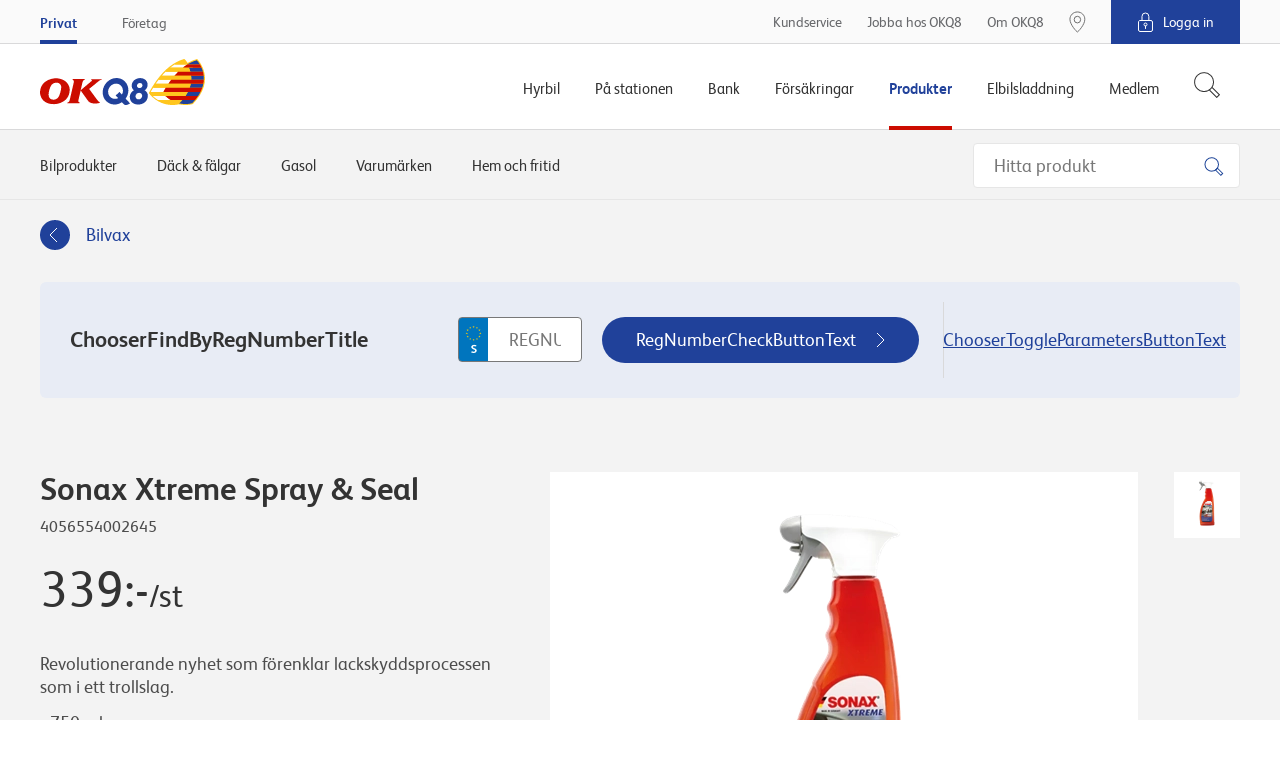

--- FILE ---
content_type: text/html
request_url: https://www.okq8.se/Scripts/sharedTemplates/angularApps/shared/reg-number/reg-number.component.html?id=fe5500df-1fd1-4533-bb95-9b49c5cf2b34
body_size: 1091
content:
<form class="regNumber" ng-submit="$ctrl.onRegNumberFormSubmit()" novalidate>
    <div class="regNumber-regNumberInputWrapper">
        <input
            type="text"
            placeholder="{{'RegNumberInputPlaceholder' | translate}}"
            class="regNumber-regNumberInput js-regNumberInput"
            maxlength="{{ $ctrl.regNumberMaxLength }}"
            minlength="{{ $ctrl.regNumberMinLength }}"
            ng-pattern="$ctrl.regNumberPattern"
            aria-label="{{'RegNumberInputLabel' | translate}}"
            ng-model="$ctrl.regNumber"
            ng-model-options="{ updateOn: 'blur' }"
            required
        >
        <div
            class="validation-message"
            role="alert"
            aria-live="assertive"
            ng-if="$ctrl.regNumberModel.$dirty && $ctrl.regNumberModel.$invalid"
        >
            {{'RegNumberErrorText' | translate}}
        </div>
    </div>
    <div>
        <button class="regNumber-regNumberBtn btn btn-primary">{{'RegNumberCheckButtonText' | translate}}</button>
    </div>
</form>


--- FILE ---
content_type: image/svg+xml
request_url: https://www.okq8.se/Content/gfx/shared/sharedTemplates/utility-icons/arrows/icon-arrow-right-white.svg
body_size: 186
content:
<svg width="9" height="14" viewBox="0 0 9 14" xmlns="http://www.w3.org/2000/svg"><path d="M1 0l7 7-7 7" stroke="#FFF" fill="none" stroke-linecap="round" stroke-linejoin="round"/></svg>


--- FILE ---
content_type: image/svg+xml
request_url: https://www.okq8.se/Content/gfx/shared/sharedTemplates/utility-icons/arrows/icon-arrow-right-blue.svg
body_size: 261
content:
<svg width="9" height="15" viewBox="0 0 9 15" xmlns="http://www.w3.org/2000/svg"><title>E3E13565-2608-4539-A169-4DFC523AF967</title><path d="M1 .668l7 7-7 7" stroke="#20419A" fill="none" fill-rule="evenodd" stroke-linecap="round" stroke-linejoin="round"/></svg>

--- FILE ---
content_type: image/svg+xml
request_url: https://www.okq8.se/Content/gfx/shared/sharedTemplates/icon-plate-se.svg
body_size: 2836
content:
<svg width="110" height="164" viewBox="0 0 110 164" xmlns="http://www.w3.org/2000/svg" style="background:#0075be"><title>icon-se-regplate</title><g fill="none" fill-rule="evenodd"><path d="M54.268 32.855H51.29l2.383 1.739-.953 2.857 2.474-1.741 2.558 1.713-.953-2.858 2.502-1.71h-2.978l-1.129-2.854-.926 2.854zm12.835 3.28h-2.978l2.531 1.745-.953 2.851 2.531-1.738 2.531 1.738-.952-2.851 2.53-1.745h-2.977l-1.28-2.826-.983 2.826zm-25.67.032h-2.977l2.352 1.738-.953 2.855 2.502-1.738 2.53 1.71-.95-2.852 2.53-1.745H43.28l-.894-2.826-.952 2.858zm35.11 9.02h-2.978l2.471 1.71-.953 2.855 2.532-1.738 2.53 1.738-1.13-2.826 2.53-1.738h-2.977l-1.073-2.855-.952 2.855zm-44.668 0h-2.978l2.471 1.74-.953 2.857 2.532-1.742 2.53 1.71-.952-2.854 2.531-1.739h-2.978l-1.25-2.826-.953 2.855zm48.092 12.305H76.99l2.502 1.738-.953 2.855 2.53-1.739 2.532 1.739-.953-2.855 2.323-1.738h-2.975l-1.072-2.858-.956 2.858zm-51.398 0h-3.156l2.501 1.738-.953 2.855 2.531-1.739 2.502 1.739-.953-2.855 2.53-1.738h-2.977l-1.072-2.858-.953 2.858zm47.944 12.3h-2.978l2.501 1.77-.953 2.855 2.532-1.738 2.53 1.738-.952-2.854 2.534-1.739h-2.98l-1.281-2.886-.953 2.855zm-44.668 0h-2.978l2.501 1.77-.953 2.855 2.532-1.738 2.53 1.738-.952-2.854 2.531-1.739h-2.978l-1.28-2.886-.953 2.855zm35.258 9.024h-2.978l2.531 1.739-.953 2.855 2.531-1.739 2.531 1.739-.952-2.855 2.53-1.739h-2.977l-1.31-2.857-.953 2.857zm-25.7 0h-2.977l2.531 1.739-.953 2.855 2.382-1.739 2.502 1.739-.95-2.855 2.528-1.739H43.28l-.923-2.857-.953 2.857zm12.835 3.31H51.26l2.532 1.743-.953 2.852 2.355-1.77 2.528 1.745-.952-2.855 2.5-1.744h-2.977l-1.099-2.827-.956 2.855z" fill="#FC0"/><path d="M67.103 124.206a8.545 8.545 0 0 1-.864 3.94A8.359 8.359 0 0 1 63.887 131a10.773 10.773 0 0 1-3.633 1.77c-1.34.403-2.737.605-4.14.6a28.736 28.736 0 0 1-4.258-.343 24.366 24.366 0 0 1-4.258-1.028 1.063 1.063 0 0 1-.744-.57 1.234 1.234 0 0 1 0-.829l.952-2.854c.06-.397.417-.688.834-.685a2.31 2.31 0 0 1 .596 0c1.06.376 2.144.679 3.246.913 1.113.246 2.251.368 3.394.371a7.929 7.929 0 0 0 1.817-.228 5.272 5.272 0 0 0 1.638-.685 4.034 4.034 0 0 0 1.22-1.17c.34-.463.546-1.006.596-1.57a3.014 3.014 0 0 0-.982-2.37 9.3 9.3 0 0 0-2.264-1.485l-5.955-2.855a10.022 10.022 0 0 1-3.842-2.854 7 7 0 0 1-1.43-4.397 6.485 6.485 0 0 1 1.013-3.654 8.452 8.452 0 0 1 2.412-2.512 11.466 11.466 0 0 1 3.336-1.57c1.206-.357 2.46-.54 3.722-.542a23.384 23.384 0 0 1 4.14.342c1.33.252 2.629.643 3.87 1.17.444.098.793.432.894.857.041.189.041.383 0 .571l-1.072 2.598a.793.793 0 0 1-.745.657h-.923a21.64 21.64 0 0 0-2.978-.943 12.468 12.468 0 0 0-2.978-.37c-.542 0-1.08.056-1.608.17a4.71 4.71 0 0 0-1.459.543c-.423.251-.78.594-1.042 1-.274.459-.408.984-.387 1.512 0 .408.101.808.298 1.17.193.36.443.686.744.971.3.289.643.54 1.013.742l1.101.571 5.122 2.256a13.075 13.075 0 0 1 4.17 3.083 6.907 6.907 0 0 1 1.786 4.853" fill="#FFF"/></g></svg>